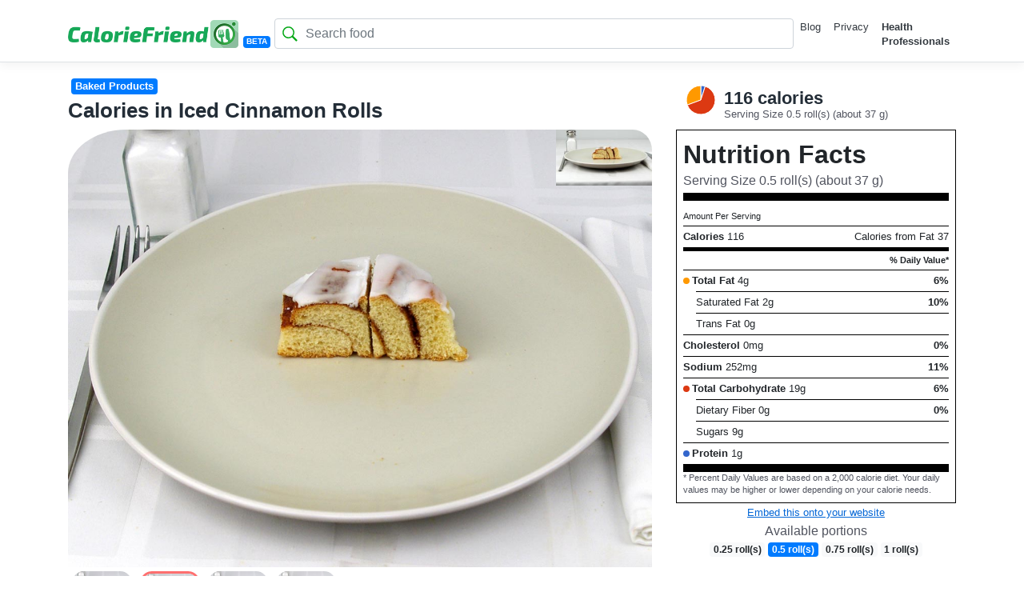

--- FILE ---
content_type: text/html; charset=utf-8
request_url: https://caloriefriend.com/en/food/6183-iced-cinnamon-rolls/2
body_size: 11074
content:
<!DOCTYPE html>
<html lang="en">
<head>
    <meta charset="utf-8" />
    <meta name="viewport" content="width=device-width, initial-scale=1">
    <meta name="robots" content="index, follow">

    <title>Calories in 0.5 roll(s) of Iced Cinnamon Rolls.</title>
    <meta name="description" content="View an image of 116 calories in 0.5 roll(s) of Iced Cinnamon Rolls.">
    <meta name="keywords" content="rolls,cinnamon,iced,High Sodium,Junk Food,High In Sugar,Bad Fat Source,High Calorie Density">

    <meta property="og:title" content="Calories in 0.5 roll(s) of Iced Cinnamon Rolls." />
    <meta property="og:description" content="View an image of 116 calories in 0.5 roll(s) of Iced Cinnamon Rolls." />
    <meta name="twitter:image:src" content="https://cfdefaultstorage.blob.core.windows.net/cfimages/data/iced_cinnamon_roll_top_large_02.jpg" />
    <meta property="og:image" content="https://cfdefaultstorage.blob.core.windows.net/cfimages/data/iced_cinnamon_roll_top_large_02.jpg" />
    <meta property="og:url" content="https://caloriefriend.com/en/food/6183-iced-cinnamon-rolls/2" />
    <meta name="twitter:card" content="summary_large_image" />

    <meta name="apple-mobile-web-app-capable" content="yes">
    <meta name="mobile-web-app-capable" content="yes">
    <meta name="apple-mobile-web-app-title" content="CalorieFriend">
    <link rel="apple-touch-icon" href="/pwa/images/icons/icon-152x152.png">

    <link rel="stylesheet" href="/lib/bootstrap/dist/css/bootstrap.min.css" />
    <link rel="stylesheet" href="/css/site.css" />
    <link rel="stylesheet" href="/css/nutritionfacts.css" />
    <link rel="manifest" href="/pwa/manifest.json">
    <link rel="stylesheet" href="/lib/jquery-ui/jquery-ui.min.css" />

    <link rel="stylesheet" type="text/css" href="/pwa/add-to-homescreen/addtohomescreen.css">
    <script src="/pwa/add-to-homescreen/addtohomescreen.min.js"></script>



    <!--
    <script data-ad-client="ca-pub-2741724178446602" async src="https://pagead2.googlesyndication.com/pagead/js/adsbygoogle.js"></script>
    -->


    <script type='text/javascript' src='https://platform-api.sharethis.com/js/sharethis.js#property=5f493817f4ce4b0014865ff0&product=inline-share-buttons' async='async'></script>
    <link rel="stylesheet" href="https://cdnjs.cloudflare.com/ajax/libs/animate.css/4.1.1/animate.min.css" />

    <!-- Meta Pixel Code -->
    <script>
        !function (f, b, e, v, n, t, s) {
            if (f.fbq) return; n = f.fbq = function () {
                n.callMethod ?
                n.callMethod.apply(n, arguments) : n.queue.push(arguments)
            };
            if (!f._fbq) f._fbq = n; n.push = n; n.loaded = !0; n.version = '2.0';
            n.queue = []; t = b.createElement(e); t.async = !0;
            t.src = v; s = b.getElementsByTagName(e)[0];
            s.parentNode.insertBefore(t, s)
        }(window, document, 'script',
            'https://connect.facebook.net/en_US/fbevents.js');
        fbq('init', '769650154043861');
        fbq('track', 'PageView');
    </script>
    <noscript>
        <img height="1" width="1" style="display:none"
             src="https://www.facebook.com/tr?id=769650154043861&ev=PageView&noscript=1" />
    </noscript>
    <!-- End Meta Pixel Code -->



</head>







<body>
    <div class="modal fade" id="ad-modal" tabindex="-1" role="dialog" aria-labelledby="exampleModalLabel" aria-hidden="true">
        <div class="modal-dialog" role="document">
            <div class="modal-content">
                <div class="modal-header">
                    <h5 class="modal-title" id="exampleModalLabel">Looking to lose weight?</h5>
                    <button type="button" class="close" data-dismiss="modal" aria-label="Close">
                        <span aria-hidden="true">&times;</span>
                    </button>
                </div>
                <div class="modal-body" style="text-align:center;">
                    <a href="https://noom.8utb.net/c/3522618/1330296/8591" target="_top" id="1330296"><img src="//a.impactradius-go.com/display-ad/8591-1330296" border="0" alt="" width="300" height="250" /></a><img height="0" width="0" src="https://noom.8utb.net/i/3522618/1330296/8591" style="position:absolute;visibility:hidden;" border="0" />
                </div>
            </div>
        </div>
    </div>





    <header>
        <nav class="navbar navbar-expand-sm navbar-toggleable-sm navbar-light bg-white border-bottom box-shadow mb-3" style="padding-bottom:0px">

            <div class="container d-flex justify-content-center">

                <button style="margin-right:10px;margin-left:10px; float:left; margin-bottom:3px" class="navbar-toggler" type="button" data-toggle="collapse" data-target=".navbar-collapse" aria-controls="navbarSupportedContent"
                        aria-expanded="false" aria-label="Toggle navigation">
                    <span class="navbar-toggler-icon"></span>
                </button>


                <a href="/en" class="navbar-brand"><img src="/img/CalorieFriend.png" style="height:35px;" /></a><span style="height:15px; margin-top:19px; margin-left:-10px" class="badge badge-primary">BETA</span>
                <div class="form-group has-search" style="width:100%; margin-top:15px; margin-left:5px">
                    


        <span class="form-control-feedback"><img src="/img/search-icon.svg" class="searchIcon" /></span>
        <input type="text" class="form-control" placeholder="Search food" id="searchTerm" name="searchTerm">
 
                </div>

                <div class="navbar-collapse collapse d-sm-inline-flex flex-sm-row-reverse">
                    <ul class="navbar-nav flex-grow-1">
                        <li class="nav-item">
                            <a class="nav-link text-dark" href="/blog">Blog</a>
                        </li>
                        <li class="nav-item">
                            <a class="nav-link text-dark" href="/Privacy"><span>Privacy</span></a>
                        </li>
                        <li class="nav-item" style="font-weight: 600;">
                            <a class="nav-link text-dark" style="color:#37ae47;" href="https://www.trainerfriend.com/?utm_source=CalorieFriendRef&utm_medium=banner&utm_campaign=CalorieFriend">Health Professionals</a>
                        </li>

                    </ul>
                </div>
            </div>

        </nav>
    </header>


    <div id="mmt-c5967caa-ab92-4ad0-8b9e-127117bfd531"></div><script type="text/javascript" data-cfasync="false">$MMT = window.$MMT || {}; $MMT.cmd = $MMT.cmd || [];$MMT.cmd.push(function(){ $MMT.display.slots.push(["c5967caa-ab92-4ad0-8b9e-127117bfd531"]); })</script>

    <div class="container">
        <main role="main" class="pb-3">
            


<input id="foodId" name="foodId" type="hidden" value="6183-iced-cinnamon-rolls" />





<main role="main">

 
    <div class="row">
        <div class="desktopOnly">
            <!--  <script async src="https://pagead2.googlesyndication.com/pagead/js/adsbygoogle.js"></script>
                       TopBannerFixed
                       <ins class="adsbygoogle"
                            style="display:inline-block;width:728px;height:90px"
                            data-ad-client="ca-pub-2741724178446602"
                            data-ad-slot="1167623777"></ins>
                       <script>
                           (adsbygoogle = window.adsbygoogle || []).push({});
                       </script>
            -->
        </div>
    </div>


    <div class="row">
        <div class="col-md-8">


            <a href="/en/Search?q=18&t=cat" style="text-decoration:none">

                <span class="badge badge-primary" style="margin:4px; font-size:small">Baked Products</span>

            </a>
            <br />

            <h1>Calories in Iced Cinnamon Rolls</h1>

        </div>
        <div class="col-md-4">
            <div style="display:flex">
                <div id="donutchart" style="width:60px; height:60px;"></div> <div>
                    <h2 id="caloriesTitle" style="margin-top:15px"><span id="caloriesHeader">116</span> calories</h2>

                    <p id="servingSize" style="font-size:small; margin-top:-10px;">Serving Size 0.5 roll(s) (about 37 g)</p>

                </div>
            </div>

        </div>
    </div>


    <div class="row">
        <div class="col-md-8">
            <div style="padding-bottom:20px">

                <div class="foodImgParent">
                    <img class="foodImg" id="mainPhoto" src="https://cfdefaultstorage.blob.core.windows.net/cfimages/data/iced_cinnamon_roll_top_large_02.jpg" alt="Calories in 0.5 roll(s) of Iced Cinnamon Rolls">


                    <div class="cropImgFront">
                        <img class="foodImgFront" id="frontPhoto" src="https://cfdefaultstorage.blob.core.windows.net/cfimages/data/thumbs/iced_cinnamon_roll_front_large_02.jpg" style="width:120px; height:120px;" />

                    </div>

                </div>
                <div class="thumbCarrouselContainer">
                    <div class="thumbCarrousel">
                            <div style="margin: 5px;">
                                <img id="thumb_1" onclick="UpdateFoodItem(1, this);" src="https://cfdefaultstorage.blob.core.windows.net/cfimages/data/thumbs/iced_cinnamon_roll_top_large_01.jpg" topsrc="https://cfdefaultstorage.blob.core.windows.net/cfimages/data/iced_cinnamon_roll_top_large_01.jpg" frontsrc="https://cfdefaultstorage.blob.core.windows.net/cfimages/data/thumbs/iced_cinnamon_roll_front_large_01.jpg" alt="" class="thumbImg " style="width:75px; height:75px; border-radius:20%">
                            </div>
                            <div style="margin: 5px;">
                                <img id="thumb_2" onclick="UpdateFoodItem(2, this);" src="https://cfdefaultstorage.blob.core.windows.net/cfimages/data/thumbs/iced_cinnamon_roll_top_large_02.jpg" topsrc="https://cfdefaultstorage.blob.core.windows.net/cfimages/data/iced_cinnamon_roll_top_large_02.jpg" frontsrc="https://cfdefaultstorage.blob.core.windows.net/cfimages/data/thumbs/iced_cinnamon_roll_front_large_02.jpg" alt="" class="thumbImg thumbSelected" style="width:75px; height:75px; border-radius:20%">
                            </div>
                            <div style="margin: 5px;">
                                <img id="thumb_3" onclick="UpdateFoodItem(3, this);" src="https://cfdefaultstorage.blob.core.windows.net/cfimages/data/thumbs/iced_cinnamon_roll_top_large_03.jpg" topsrc="https://cfdefaultstorage.blob.core.windows.net/cfimages/data/iced_cinnamon_roll_top_large_03.jpg" frontsrc="https://cfdefaultstorage.blob.core.windows.net/cfimages/data/thumbs/iced_cinnamon_roll_front_large_03.jpg" alt="" class="thumbImg " style="width:75px; height:75px; border-radius:20%">
                            </div>
                            <div style="margin: 5px;">
                                <img id="thumb_4" onclick="UpdateFoodItem(4, this);" src="https://cfdefaultstorage.blob.core.windows.net/cfimages/data/thumbs/iced_cinnamon_roll_top_large_04.jpg" topsrc="https://cfdefaultstorage.blob.core.windows.net/cfimages/data/iced_cinnamon_roll_top_large_04.jpg" frontsrc="https://cfdefaultstorage.blob.core.windows.net/cfimages/data/thumbs/iced_cinnamon_roll_front_large_04.jpg" alt="" class="thumbImg " style="width:75px; height:75px; border-radius:20%">
                            </div>

                    </div>
                </div>

            </div>


        </div>

        <div class="col-md-4">



          
        <div id="grid">
            <!--<div style="min-width:320px;">
                    <a href="https://www.trainerfriend.com/?utm_source=CalorieFriendRef&utm_medium=banner&utm_campaign=CalorieFriend">
                        <img src="~/img/ads-2.gif" style="width:100%; border-left:solid 1px #000;border-top:solid 1px #000;border-bottom:solid 1px #000;" />
                    </a>
                </div>-->
                
<section class="performance-facts">
    <div class="performance-facts__header">
        <span class="performance-facts__title">Nutrition Facts</span>

            <p id="performance-facts-servingSize">Serving Size 0.5 roll(s) (about <span id="nutritionServingSize">37</span> g)</p>

    </div>
    <table class="performance-facts__table">
        <thead>
            <tr>
                <th colspan="3" class="small-info">
                    Amount Per Serving
                </th>
            </tr>
        </thead>
        <tbody>
            <tr>
                <th colspan="2">
                    <b>Calories</b>
                    <span id="nutritionFactsCalories">116</span>
                </th>
                <td>
                    Calories from Fat
                    37
                </td>
            </tr>
            <tr class="thick-row">
                <td colspan="3" class="small-info">
                    <b>% Daily Value*</b>
                </td>
            </tr>
            <tr>
                <th colspan="2">
                    <div class="dot fat"></div><b>Total Fat</b>
                    4<text>g</text>
                </th>
                <td>
                    <b>6<text>%</text></b>
                </td>
            </tr>
            <tr>
                <td class="blank-cell">
                </td>
                <th>
                    Saturated Fat
                    2<text>g</text>
                </th>
                <td>
                    <b>10<text>%</text></b>
                </td>
            </tr>
            <tr>
                <td class="blank-cell">
                </td>
                <th>
                    Trans Fat
                    0<text>g</text>
                </th>
                <td>
                </td>
            </tr>
            <tr>
                <th colspan="2">
                    <b>Cholesterol</b>
                    0<text>mg</text>
                </th>
                <td>
                    <b>0<text>%</text></b>
                </td>
            </tr>
            <tr>
                <th colspan="2">
                    <b>Sodium</b>
                    252<text>mg</text>
                </th>
                <td>
                    <b>11<text>%</text></b>
                </td>
            </tr>
            <tr>
                <th colspan="2">
                    <div class="dot carb"></div><b>Total Carbohydrate</b>
                    19<text>g</text>
                </th>
                <td>
                    <b>6<text>%</text></b>
                </td>
            </tr>
            <tr>
                <td class="blank-cell">
                </td>
                <th>
                    Dietary Fiber
                    0<text>g</text>
                </th>
                <td>
                    <b>0<text>%</text></b>
                </td>
            </tr>
            <tr>
                <td class="blank-cell">
                </td>
                <th>
                    Sugars
                    9<text>g</text>
                </th>
                <td>
                </td>
            </tr>
            <tr class="thick-end">
                <th colspan="2">
                    <div class="dot protein"></div><b>Protein</b>
                    1<text>g</text>
                </th>
                <td>
                </td>
            </tr>
        </tbody>
    </table>

        <p class="small-info">* Percent Daily Values are based on a 2,000 calorie diet. Your daily values may be higher or lower depending on your calorie needs.</p>

</section>

            </div>

            <a href="/EmbedTool?foodId=6183&portionId=2" style="text-decoration:underline">
                <div style="text-align:center; width:100%; padding:3px; font-size:small">Embed this onto your website</div>
            </a>



            <p style="text-align:center; margin-left: 10px; margin-right:10px;">
                Available portions
            </p>

            <div style="width:100%">



                <div id="ledgend" style="margin:auto; font-size:12pt; text-align:center">


        <a href="/en/food/6183-iced-cinnamon-rolls/1" style="text-decoration:none">
            <span class="badge badge-light">0.25 roll(s)</span>
        </a>
        <span class="badge badge-primary">0.5 roll(s)</span>
        <a href="/en/food/6183-iced-cinnamon-rolls/3" style="text-decoration:none">
            <span class="badge badge-light">0.75 roll(s)</span>
        </a>
        <a href="/en/food/6183-iced-cinnamon-rolls/4" style="text-decoration:none">
            <span class="badge badge-light">1 roll(s)</span>
        </a>
</div>
            </div><br />

            <div class="sharethis-inline-share-buttons"></div><br />

        </div>
    </div>



    <div class="row">
        <div class="col-md-8">
            <div class="row">
                <div class="col">

                    <div id="mmt-c3f5c521-7308-4bac-8710-d7a14ae49e5b"></div>
                    <script type="text/javascript" data-cfasync="false">$MMT = window.$MMT || {}; $MMT.cmd = $MMT.cmd || []; $MMT.cmd.push(function () { $MMT.display.slots.push(["c3f5c521-7308-4bac-8710-d7a14ae49e5b"]); })</script>

                    <h3>Food analysis</h3>
                    <p>
                        <a href="/en/Search?q=100&t=tag" style="text-decoration:none">
                            <span class="badge badge-danger">High Sodium</span>
                        </a>
                        <a href="/en/Search?q=101&t=tag" style="text-decoration:none">
                            <span class="badge badge-danger">Junk Food</span>
                        </a>
                        <a href="/en/Search?q=102&t=tag" style="text-decoration:none">
                            <span class="badge badge-danger">High In Sugar</span>
                        </a>
                        <a href="/en/Search?q=103&t=tag" style="text-decoration:none">
                            <span class="badge badge-danger">Bad Fat Source</span>
                        </a>
                        <a href="/en/Search?q=104&t=tag" style="text-decoration:none">
                            <span class="badge badge-danger">High Calorie Density</span>
                        </a>
<br />
                        There is <b><span id="foodAnalysisCalories">116</span> calories</b> in <b><span id="foodAnalysisServingSize">37</span> grams</b> of <b>Iced Cinnamon Rolls</b>.
                        With 323 calories per 100 grams, this food would be considered a <b>High</b> calorie density food.


Be carefull, <b>High</b> calorie density food tends to add up calories quickly and you should be carefull with your portion size if you are trying to lose weight.
                        <br /><br />
                        <b>Iced Cinnamon Rolls</b> is <b>High</b> in carbohydrates, <b>Very Low</b> in proteins and <b>Medium</b> in fats. You can look at the macronutrients graph below for a detailed ratio.



This item has <b>High</b> quantity of carbohydrates and fats. This combinasion is usually indicating that you should stay away from this food labeled as "Junk Food".
                        <br /><br />
                        With 50 grams of "Net carbohydrates" per 100 grams,

 it not safe to consume if you are following a Keto or Ketosis diet.
                        <br />
                        <br />
                        <b>Related Searches</b>

                        <a href="/en/Search?q=rolls" style="text-decoration:none">
                            <span class="badge badge-primary">rolls</span>
                        </a>
                        <a href="/en/Search?q=cinnamon" style="text-decoration:none">
                            <span class="badge badge-primary">cinnamon</span>
                        </a>
                        <a href="/en/Search?q=iced" style="text-decoration:none">
                            <span class="badge badge-primary">iced</span>
                        </a>

                        <br /><br />

                        <div id="mmt-c3f5c521-7308-4bac-8710-d7a14ae49e5b"></div>
                        <script type="text/javascript" data-cfasync="false">$MMT = window.$MMT || {}; $MMT.cmd = $MMT.cmd || []; $MMT.cmd.push(function () { $MMT.display.slots.push(["c3f5c521-7308-4bac-8710-d7a14ae49e5b"]); })</script>

                        <!--
                        <script async src="https://pagead2.googlesyndication.com/pagead/js/adsbygoogle.js"></script>
                        <ins class="adsbygoogle"
                             style="display:block; text-align:center;"
                             data-ad-layout="in-article"
                             data-ad-format="fluid"
                             data-ad-client="ca-pub-2741724178446602"
                             data-ad-slot="2781261809"></ins>
                        <script>
                            (adsbygoogle = window.adsbygoogle || []).push({});
                        </script>
                        -->
            <br />
            </p>
        </div>



            </div>

            <div style="height:10px"></div>
            <div class="row">
                <div class="col">
                    <p>       <b>Macronutrients split</b></p>


                    <div style="width: 80px; float:left;">
                        <div id="macroChartBig" style="height:100px; width:100px;">

                        </div>
                    </div>
                    <div style="float:left;">
                        <div style="margin-top:15px; margin-left:30px">
                            <div class="dot protein"></div><span>5.0% Proteins</span><br />
                            <div class="dot carb"></div><span>64.4%  Carbohydrates</span><br />
                            <div class="dot fat"></div><span>30.7%  Fats</span><br />
                        </div>
                    </div>




                </div>




            </div>


            <div class="row">
                <div class="col">
                    <p>
                        Nutrients and how much we eat of it play an important role on our health and body composition. To learn more on theses, check our blog posts on <a href="https://www.caloriefriend.com/blog/is-high-protein-good-for-health/">Proteins</a>, <a href="https://www.caloriefriend.com/blog/required-carbohydrate-per-day/">Carbohydrates</a> and <a href="https://www.caloriefriend.com/blog/good-fat-vs-bad-fat-list/">Fats</a>.
                    </p>
                </div>
            </div>




            <div class="row">
                <div class="col">
                </div>
            </div>




            <div style="height:10px"></div>
            <div id="mmt-c3f5c521-7308-4bac-8710-d7a14ae49e5b"></div>
            <script type="text/javascript" data-cfasync="false">$MMT = window.$MMT || {}; $MMT.cmd = $MMT.cmd || []; $MMT.cmd.push(function () { $MMT.display.slots.push(["c3f5c521-7308-4bac-8710-d7a14ae49e5b"]); })</script>
            <div class="row">
                <div class="col">         <h3>Food with similar macronutrients</h3><br /></div>
            </div>
            <div class="row" style="margin-left:5px;">

                <div style="margin: 5px; width:150px;">

                    <div style="margin-left:auto; margin-right:auto; text-align:center;">
                        <p style="height:14px; font-size: smaller">
                            (99% similar)
                        </p>

                        <a href="/en/food/5025-cinnamon-roll-ready-bake/3">

                            <img src="https://cfdefaultstorage.blob.core.windows.net/cfimages/data/thumbs/cinnamon_rolls_iced_top_large_03.jpg" alt="" class="rounded" style="width:150px; height:150px; border-radius:20%" />

                            <p style="height:35px; font-size:14px">
                                Cinnamon Roll - Ready Bake
                            </p>
                        </a>

                    </div>
                </div>
                <div style="margin: 5px; width:150px;">

                    <div style="margin-left:auto; margin-right:auto; text-align:center;">
                        <p style="height:14px; font-size: smaller">
                            (98% similar)
                        </p>

                        <a href="/en/food/4896-starbucks-pumpkin-bread-/2">

                            <img src="https://cfdefaultstorage.blob.core.windows.net/cfimages/data/thumbs/starbucks_pumpkin_bread_top_large_02.jpg" alt="" class="rounded" style="width:150px; height:150px; border-radius:20%" />

                            <p style="height:35px; font-size:14px">
                                Starbucks Pumpkin Bread 
                            </p>
                        </a>

                    </div>
                </div>
                <div style="margin: 5px; width:150px;">

                    <div style="margin-left:auto; margin-right:auto; text-align:center;">
                        <p style="height:14px; font-size: smaller">
                            (98% similar)
                        </p>

                        <a href="/en/food/6213-pecan-roll/2">

                            <img src="https://cfdefaultstorage.blob.core.windows.net/cfimages/data/thumbs/pecan_roll_top_large_02.jpg" alt="" class="rounded" style="width:150px; height:150px; border-radius:20%" />

                            <p style="height:35px; font-size:14px">
                                Pecan Roll
                            </p>
                        </a>

                    </div>
                </div>
                <div style="margin: 5px; width:150px;">

                    <div style="margin-left:auto; margin-right:auto; text-align:center;">
                        <p style="height:14px; font-size: smaller">
                            (98% similar)
                        </p>

                        <a href="/en/food/2970-winchell&#x27;s--apple-fritter-donut/2">

                            <img src="https://cfdefaultstorage.blob.core.windows.net/cfimages/data/thumbs/apple_fritter_top_large_02.jpg" alt="" class="rounded" style="width:150px; height:150px; border-radius:20%" />

                            <p style="height:35px; font-size:14px">
                                Winchell&#x27;s  - Apple Fritter Donut
                            </p>
                        </a>

                    </div>
                </div>
                <div style="margin: 5px; width:150px;">

                    <div style="margin-left:auto; margin-right:auto; text-align:center;">
                        <p style="height:14px; font-size: smaller">
                            (96% similar)
                        </p>

                        <a href="/en/food/6206-monkey-bread-cinnamon/3">

                            <img src="https://cfdefaultstorage.blob.core.windows.net/cfimages/data/thumbs/monkey_bread_top_large_03.jpg" alt="" class="rounded" style="width:150px; height:150px; border-radius:20%" />

                            <p style="height:35px; font-size:14px">
                                Monkey Bread Cinnamon
                            </p>
                        </a>

                    </div>
                </div>
                <div style="margin: 5px; width:150px;">

                    <div style="margin-left:auto; margin-right:auto; text-align:center;">
                        <p style="height:14px; font-size: smaller">
                            (96% similar)
                        </p>

                        <a href="/en/food/3926-mini-cinnamon-rolls/6">

                            <img src="https://cfdefaultstorage.blob.core.windows.net/cfimages/data/thumbs/cini_mini_bking_front_large_06.jpg" alt="" class="rounded" style="width:150px; height:150px; border-radius:20%" />

                            <p style="height:35px; font-size:14px">
                                Mini Cinnamon Rolls
                            </p>
                        </a>

                    </div>
                </div>
                <div style="margin: 5px; width:150px;">

                    <div style="margin-left:auto; margin-right:auto; text-align:center;">
                        <p style="height:14px; font-size: smaller">
                            (96% similar)
                        </p>

                        <a href="/en/food/3549-chocolate-loaf-cake/4">

                            <img src="https://cfdefaultstorage.blob.core.windows.net/cfimages/data/thumbs/chocolate_creme_cake_top_large_04.jpg" alt="" class="rounded" style="width:150px; height:150px; border-radius:20%" />

                            <p style="height:35px; font-size:14px">
                                Chocolate Loaf Cake
                            </p>
                        </a>

                    </div>
                </div>
                <div style="margin: 5px; width:150px;">

                    <div style="margin-left:auto; margin-right:auto; text-align:center;">
                        <p style="height:14px; font-size: smaller">
                            (96% similar)
                        </p>

                        <a href="/en/food/1760-vanilla-cupcake-plain-avg/4">

                            <img src="https://cfdefaultstorage.blob.core.windows.net/cfimages/data/thumbs/cupcake_plain_top_large_04.jpg" alt="" class="rounded" style="width:150px; height:150px; border-radius:20%" />

                            <p style="height:35px; font-size:14px">
                                Vanilla Cupcake - Plain - Avg
                            </p>
                        </a>

                    </div>
                </div>
                <div style="margin: 5px; width:150px;">

                    <div style="margin-left:auto; margin-right:auto; text-align:center;">
                        <p style="height:14px; font-size: smaller">
                            (95% similar)
                        </p>

                        <a href="/en/food/3491-jelly-filled-glazed-donut/2">

                            <img src="https://cfdefaultstorage.blob.core.windows.net/cfimages/data/thumbs/donut_jelly_filled_top_large_02.jpg" alt="" class="rounded" style="width:150px; height:150px; border-radius:20%" />

                            <p style="height:35px; font-size:14px">
                                Jelly Filled Glazed Donut
                            </p>
                        </a>

                    </div>
                </div>
                <div style="margin: 5px; width:150px;">

                    <div style="margin-left:auto; margin-right:auto; text-align:center;">
                        <p style="height:14px; font-size: smaller">
                            (94% similar)
                        </p>

                        <a href="/en/food/6754-panera-cherry-cheese-brittany/2">

                            <img src="https://cfdefaultstorage.blob.core.windows.net/cfimages/data/thumbs/panera_cherry_britney_top_large_02.jpg" alt="" class="rounded" style="width:150px; height:150px; border-radius:20%" />

                            <p style="height:35px; font-size:14px">
                                Panera Cherry Cheese Brittany
                            </p>
                        </a>

                    </div>
                </div>

            </div>

            <br />

        </div><!-- /.blog-main -->

        <aside class="col-md-4 blog-sidebar order-2">


            <div id="mmt-838a6fc8-c290-4a01-ac5a-63e56d0c4713"></div>
            <script type="text/javascript" data-cfasync="false">$MMT = window.$MMT || {}; $MMT.cmd = $MMT.cmd || []; $MMT.cmd.push(function () { $MMT.display.slots.push(["838a6fc8-c290-4a01-ac5a-63e56d0c4713"]); })</script>


            <div style="text-align:left;width:300px; margin:auto; margin-bottom:10px;">
                <a href="https://figwee.app.link/2ZI2FdcsG5" style="text-decoration:none"><img src="/img/Logo-figwee.png" style="height:40px; float:left" />  </a>
                <a href="https://figwee.app.link/2ZI2FdcsG5" style="text-decoration:underline">
                    <span style="margin-top:2px; margin-left:3px">Like what you? Download the Figwee Visual Food Diary Now!</span>
                </a>
            </div>

            <div id="spacer" style="height:20px;"></div>


            <!--
                <script async src="https://pagead2.googlesyndication.com/pagead/js/adsbygoogle.js"></script>
            RightSquare
            <ins class="adsbygoogle"
                 style="display:block"
                 data-ad-client="ca-pub-2741724178446602"
                 data-ad-slot="4365806211"
                 data-ad-format="auto"
                 data-full-width-responsive="true"></ins>
            <script>
                (adsbygoogle = window.adsbygoogle || []).push({});
            </script>
            -->

            <div id="spacer" style="height:20px;"></div>

            <div id="mmt-34403191-76d9-4b5d-b1ee-324e61506802"></div>
            <script type="text/javascript" data-cfasync="false">$MMT = window.$MMT || {}; $MMT.cmd = $MMT.cmd || []; $MMT.cmd.push(function () { $MMT.display.slots.push(["34403191-76d9-4b5d-b1ee-324e61506802"]); })</script>

            <div style="margin-left:20px;">

                <p><b>Similar items (without photos)</b></p>
                <ul>

                    <li style="margin-left:-20px;">
                        <a href="/en/food/167513-pillsbury-cinnamon-rolls-with-icing-refrigerated-dough/2">
                            Pillsbury, Cinnamon Rolls with Icing, refrigerated dough
                        </a> (116 calories)

                    </li>
                    <li style="margin-left:-20px;">
                        <a href="/en/food/174938-cake-coffeecake-cinnamon-with-crumb-topping-dry-mix-prepared/1">
                            Cake, coffeecake, cinnamon with crumb topping, dry mix, prepared
                        </a> (111 calories)

                    </li>
                    <li style="margin-left:-20px;">
                        <a href="/en/food/175034-sweet-rolls-cinnamon-commercially-prepared-with-raisins/1">
                            Sweet rolls, cinnamon, commercially prepared with raisins
                        </a> (134 calories)

                    </li>
                    <li style="margin-left:-20px;">
                        <a href="/en/food/172079-fast-foods-miniature-cinnamon-rolls/1">
                            Fast foods, miniature cinnamon rolls
                        </a> (138 calories)

                    </li>
                    <li style="margin-left:-20px;">
                        <a href="/en/food/172755-danish-pastry-fruit-enriched-(includes-apple-cinnamon-raisin-lemon-raspberry-strawberry)/1">
                            Danish pastry, fruit, enriched (includes apple, cinnamon, raisin, lemon, raspberry, strawberry)
                        </a> (126 calories)

                    </li>

                </ul>


            </div>





            <div class="p-3">


            </div>

            <div id="mmt-7eb1642a-f387-4ee3-981a-23db6e8ae974"></div>
            <script type="text/javascript" data-cfasync="false">$MMT = window.$MMT || {}; $MMT.cmd = $MMT.cmd || []; $MMT.cmd.push(function () { $MMT.display.slots.push(["7eb1642a-f387-4ee3-981a-23db6e8ae974"]); })</script>

        </aside><!-- /.blog-sidebar -->
    </div><!-- /.row -->


    <div id="mmt-c3f5c521-7308-4bac-8710-d7a14ae49e5b"></div>
    <script type="text/javascript" data-cfasync="false">$MMT = window.$MMT || {}; $MMT.cmd = $MMT.cmd || []; $MMT.cmd.push(function () { $MMT.display.slots.push(["c3f5c521-7308-4bac-8710-d7a14ae49e5b"]); })</script>

</main><!-- /.container -->



        </main>
    </div>


    <footer class="border-top footer">
        <div class="container">
            &copy; 2020 - CalorieFriend.com<br />
            <small>All images are the property of Figwee, Bellwether Ideas LLC.</small>
        </div>
    </footer>

    <div id="mmt-e8173120-d8d8-4646-84cf-acb9799aeb5d"></div><script type="text/javascript" data-cfasync="false">$MMT = window.$MMT || {}; $MMT.cmd = $MMT.cmd || [];$MMT.cmd.push(function(){ $MMT.display.slots.push(["e8173120-d8d8-4646-84cf-acb9799aeb5d"]); })</script>

        <div id="mmt-957e6eac-b152-4352-bb8a-34ff8b8444ee"></div><script type="text/javascript" data-cfasync="false">$MMT = window.$MMT || {}; $MMT.cmd = $MMT.cmd || [];$MMT.cmd.push(function(){ $MMT.display.slots.push(["957e6eac-b152-4352-bb8a-34ff8b8444ee"]); })</script>

    <script src="/lib/jquery/dist/jquery.min.js"></script>
    <script src="/lib/jquery-ui/jquery-ui.min.js"></script>
    <script src="/lib/bootstrap/dist/js/bootstrap.bundle.min.js"></script>
    <script src="/js/site.js?v=34G2Fd9dcv5FdF1RII8Nl-9V6voIQvTD_sLZP-7lFwM"></script>
    <script type="text/javascript" src="https://www.gstatic.com/charts/loader.js"></script>
    <script async src="https://www.googletagmanager.com/gtag/js?id=UA-163499749-1"></script>

    <script type="text/javascript" src="//monu.delivery/site/7/5/2d9a36-ba01-4618-afbc-53b1ce465194.js" data-cfasync="false"></script>

    <script type="text/javascript">

            function searchItem(q) {
                window.location.replace("/en" + "/Search?q=" + encodeURIComponent(q));
            }

            function sendToItem(q) {
                window.location.replace("/en" + "/food/" + encodeURIComponent(q) + '/1');
            }

            $(function () {
                $("#searchTerm").autocomplete({
                    source: "/GetPartialSearchResults/",
                    select: function (event, ui) {
                        sendToItem(ui.item.name);
                    }
                }).data("uiAutocomplete")._renderItem = function (ul, item) {
                    return $("<li />")
                        .data("item.autocomplete", item)
                        .append("<a>" + item.name + "</a>")
                        .appendTo(ul);
                };
            });


            $(document).ready(function () {
                $(window).keydown(function (event) {
                    if (event.keyCode == 13) {
                        event.preventDefault();
                        searchItem($("#searchTerm").val());
                        return false;
                    }
                });
            });

            window.dataLayer = window.dataLayer || [];
            function gtag() { dataLayer.push(arguments); }
            gtag('js', new Date());
            gtag('config', 'UA-163499749-1');

            setTimeout(function() { addToHomescreen(); }, 4000);




        $(window).on('load', function () {
            var x = getCookie('vCount') == null ? 1 : parseInt(getCookie('vCount')) + 1;
            setCookie('vCount', x, 7);
            //console.log("vCount " + x);
            //if (x % 3 == 0)
             //$('#ad-modal').modal('show');
        });




    </script>

    
    <script>

        $(window).on("popstate", function (e) {
                   window.history.go(-1);
        });

        function UpdateFoodItem(portionId, source) {
            $('#grid').load('/food/' + encodeURIComponent($("#foodId").val()) + '/' + portionId + '/?handler=UpdatePortion', onUpdateFoodItemCompleted);

            $('#ledgend').load('/food/' + encodeURIComponent($("#foodId").val()) + '/' + portionId + '/?handler=UpdateLedgend');

            $("#mainPhoto").attr("src", source.getAttribute('topsrc'));

                $("#frontPhoto").attr("src", source.getAttribute('frontsrc'));

            $('#portionList img').each(function () {
                //set style.
            });

            $(".thumbImg").removeClass("thumbSelected");
            source.classList.add("thumbSelected");

            window.history.pushState("", "", portionId);

            ga('send', 'event', 'FoodItem', 'Click', 'FoodId ' + encodeURIComponent($("#foodId").val(), portionId));

           };

        function onUpdateFoodItemCompleted() {
            $('#caloriesHeader').text($('#nutritionFactsCalories').text());
            $('#foodAnalysisCalories').text($('#nutritionFactsCalories').text());
            $('#foodAnalysisServingSize').text($('#nutritionServingSize').text());
            $('#servingSize').text($('#performance-facts-servingSize').text());



        }

        google.charts.load("current", { packages: ["corechart"] });
        google.charts.setOnLoadCallback(drawChart);
        function drawChart() {
            var data = google.visualization.arrayToDataTable([
                ['Macronutriens', 'Percent'],
                ['Proteins', 4.9535604],
                ['Carbs', 64.396286],
                ['Fat', 30.650154]

            ]);

            var options = {
                pieHole: 0,
                legend: 'none',
                enableInteractivity: false,
                pieSliceText: 'none',
            };


            var optionsLarge = {
                pieHole: 0,
                legend: 'none',
                width:100,
                height: 100,
                pieSliceText: 'none',
                enableInteractivity: false,
                chartArea: {'width': '95%', 'height': '80%'},
            };

            var chart = new google.visualization.PieChart(document.getElementById('donutchart'));
            var chart2 = new google.visualization.PieChart(document.getElementById('macroChartBig'));

            chart.draw(data, options);
            chart2.draw(data, optionsLarge);
        }

       

    
    </script>

</body>
</html>


--- FILE ---
content_type: text/css
request_url: https://caloriefriend.com/css/site.css
body_size: 1755
content:
/* Please see documentation at https://docs.microsoft.com/aspnet/core/client-side/bundling-and-minification
for details on configuring this project to bundle and minify static web assets. */

a.navbar-brand {
    white-space: normal;
    text-align: center;
    word-break: break-all;
}

/* Provide sufficient contrast against white background */
a {
    color: #0366d6;
}

.btn-primary {
    color: #fff;
    background-color: #1b6ec2;
    border-color: #1861ac;
}

.nav-pills .nav-link.active, .nav-pills .show > .nav-link {
    color: #fff;
    background-color: #1b6ec2;
    border-color: #1861ac;
}

/* Sticky footer styles
-------------------------------------------------- */
html {
    font-size: 14px;
}

@media (min-width: 768px) {
    html {
        font-size: 16px;
    }
}

.border-top {
    border-top: 1px solid #e5e5e5;
}

.border-bottom {
    border-bottom: 1px solid #e5e5e5;
}

.box-shadow {
    box-shadow: 0 .25rem .75rem rgba(0, 0, 0, .05);
}

button.accept-policy {
    font-size: 1rem;
    line-height: inherit;
}

/* Sticky footer styles
-------------------------------------------------- */
html {
    position: relative;
    min-height: 100%;
    height: 100%;
}


body {
    font-family: 'Poppins', sans-serif;
    position: relative;
    z-index: auto;
    height: 100%;
    font-size: 16px;
}

.ui-widget   {
    font-family: 'Poppins', sans-serif;
}

h1,
h2,
h3 {
    font-family: 'Quicksand', sans-serif;
    font-weight: 700;
    color: #232d37;
    line-height: 1.25;
}

h1 {
    font-size: 26px;
}

h2 {
    font-size: 22px;
}

h3 {
    font-size: 18px;
}


p {
    color: #51545f;
    font-size: 16px;
}

.foodImgParent {
    position: relative;
    margin-left: auto;
    margin-right: auto;
    display: block;
}


.foodImg {
    position: relative;
    top: 0px;
    left: 0px;
    width: 100%;
    height: 100%; /* only if you want fixed height */
    border-top-right-radius: 10%;
    border-top-left-radius: 10%;
}



.foodImgFront {
    min-height: 100px;
    min-width: 100px;
    margin-top: -50px;
    padding-top: 30px;
}

.cropImgFront {
    position: absolute;
    top: 0px;
    right: 0px;
    height: 130px;
    overflow: hidden;
    border-top-right-radius: 20%;
    border-bottom-left-radius: 40%;
}

.thumbCarrousel {
    width: 100%;
    height: 100%;
    margin-left: auto;
    margin-right: auto;
    display: block;
    display: flex;
    overflow: auto;
    margin: auto;
    -webkit-overflow-scrolling: touch;
    -webkit-scrollbar-display: none;
}



.thumbCarrouselContainer {
}

.thumbCarrousel img {
    opacity: 1;
    width: 30px;
    z-index: 2;
}

.thumbImg {
}

.thumbSelected {
    border: solid 3px #ff6f6f;
}

.dot {
    height: 8px;
    width: 8px;
    border-radius: 50%;
    display: inline-block;
    margin-top: 5px;
    margin-right: 3px;
}


.carb {
    background-color: #DC3912;
}

.protein {
    background-color: #3366CC;
}

.fat {
    background-color: #FF9900;
}

.footer {
    width: 100%;
    margin-top: 5px; /* Vertically center the text there */
}

/* Styles for wrapping the search box */

.main {
    width: 50%;
    margin: 50px auto;
}

/* Bootstrap 4 text input with search icon */

.has-search .form-control {
    padding-left: 2.375rem;
}

.has-search .form-control-feedback {
    position: absolute;
    z-index: 2;
    display: block;
    width: 2.375rem;
    height: 2.375rem;
    line-height: 2.375rem;
    text-align: center;
    pointer-events: none;
    color: #17a858;
}

.searchIcon {
    fill: #17a858;
    height: 25px;
    width: 25px;
}

.fill {
    min-height: 100%;
    height: 100%;
}

.autoCompleteImg {
    width: 30px;
    height: 30px;
    padding-right: 3px;
}

.ui-autocomplete .ui-menu-item a {
    text-decoration: none;
    display: block;
    width: 100%;
    height: 100%;
}

@media screen and (max-width: 768px) {
    .desktopOnly {
        visibility: hidden;
        display: none;
    }
}


@media screen and (min-width: 768px) {
    .mobileOnly {
        visibility: hidden;
        display: none;
    }
}



--- FILE ---
content_type: text/css
request_url: https://caloriefriend.com/css/nutritionfacts.css
body_size: 876
content:


body {
    font-size: small;
    line-height: 1.4;
}

p {
    margin: 0;
}

.performance-facts {
    border: 1px solid black;
    width: 100%;
    min-width:320px;
    padding: 0.5rem;
}

    .performance-facts table {
        border-collapse: collapse;
    }

.performance-facts__title {
    font-weight: bold;
    font-size: 2rem;
    margin: 0 0 0.25rem 0;
}

.performance-facts__header {
    border-bottom: 10px solid black;
    padding: 0 0 0.25rem 0;
    margin: 0 0 0.5rem 0;
}

    .performance-facts__header p {
        margin: 0;
    }

.performance-facts__table, .performance-facts__table--small, .performance-facts__table--grid {
    width: 100%;
}

    .performance-facts__table thead tr th, .performance-facts__table--small thead tr th, .performance-facts__table--grid thead tr th, .performance-facts__table thead tr td, .performance-facts__table--small thead tr td, .performance-facts__table--grid thead tr td {
        border: 0;
    }

    .performance-facts__table th, .performance-facts__table--small th, .performance-facts__table--grid th, .performance-facts__table td, .performance-facts__table--small td, .performance-facts__table--grid td {
        font-weight: normal;
        text-align: left;
        padding: 0.25rem 0;
        border-top: 1px solid black;
        white-space: nowrap;
    }

        .performance-facts__table td:last-child, .performance-facts__table--small td:last-child, .performance-facts__table--grid td:last-child {
            text-align: right;
        }

    .performance-facts__table .blank-cell, .performance-facts__table--small .blank-cell, .performance-facts__table--grid .blank-cell {
        width: 1rem;
        border-top: 0;
    }

    .performance-facts__table .thick-row th, .performance-facts__table--small .thick-row th, .performance-facts__table--grid .thick-row th, .performance-facts__table .thick-row td, .performance-facts__table--small .thick-row td, .performance-facts__table--grid .thick-row td {
        border-top-width: 5px;
    }

.small-info {
    font-size: 0.7rem;
}

.performance-facts__table--small {
    border-bottom: 1px solid #999;
    margin: 0 0 0.5rem 0;
}

    .performance-facts__table--small thead tr {
        border-bottom: 1px solid black;
    }

    .performance-facts__table--small td:last-child {
        text-align: left;
    }

    .performance-facts__table--small th, .performance-facts__table--small td {
        border: 0;
        padding: 0;
    }

.performance-facts__table--grid {
    margin: 0 0 0.5rem 0;
}

    .performance-facts__table--grid td:last-child {
        text-align: left;
    }

        .performance-facts__table--grid td:last-child::before {
            content: "•";
            font-weight: bold;
            margin: 0 0.25rem 0 0;
        }

.text-center {
    text-align: center;
}

.thick-end {
    border-bottom: 10px solid black;
}

.thin-end {
    border-bottom: 1px solid black;
}


--- FILE ---
content_type: application/javascript
request_url: https://caloriefriend.com/pwa/add-to-homescreen/addtohomescreen.min.js
body_size: 13261
content:
/* Add to Homescreen v3.2.3 ~ (c) 2015 Matteo Spinelli ~ @license: http://cubiq.org/license */
(function (window, document) {
	/*
		   _   _ _____     _____
	 ___ _| |_| |_   _|___|  |  |___ _____ ___ ___ ___ ___ ___ ___ ___
	| .'| . | . | | | | . |     | . |     | -_|_ -|  _|  _| -_| -_|   |
	|__,|___|___| |_| |___|__|__|___|_|_|_|___|___|___|_| |___|___|_|_|
								  by Matteo Spinelli ~ http://cubiq.org
	*/

	// Check for addEventListener browser support (prevent errors in IE<9)
	var _eventListener = 'addEventListener' in window;

	// Check if document is loaded, needed by autostart
	var _DOMReady = false;
	if (document.readyState === 'complete') {
		_DOMReady = true;
	} else if (_eventListener) {
		window.addEventListener('load', loaded, false);
	}

	function loaded() {
		window.removeEventListener('load', loaded, false);
		_DOMReady = true;
	}

	// regex used to detect if app has been added to the homescreen
	var _reSmartURL = /\/ath(\/)?$/;
	var _reQueryString = /([\?&]ath=[^&]*$|&ath=[^&]*(&))/;

	// singleton
	var _instance;
	function ath(options) {
		_instance = _instance || new ath.Class(options);

		return _instance;
	}

	// message in all supported languages
	ath.intl = {
		cs_cs: {
			ios: 'Pro přidáni této webové aplikace na úvodní obrazovku: stlačte %icon a pak <strong>Přidat na úvodní obrazovku</strong>.',
			android: 'Pro přidáni této webové aplikace na úvodní obrazovku otevřete menu nastavení prohlížeče a stlačte <strong>Přidat na úvodní obrazovku</strong>. <small>K menu se dostanete stlačením hardwaroveho tlačítka, když ho vaše zařízení má, nebo stlačením pravé horní menu ikony <span class="ath-action-icon">icon</span>.</small>'
		},

		de_de: {
			ios: 'Um diese Web-App zum Home-Bildschirm hinzuzufügen, tippen Sie auf %icon und dann <strong>Zum Home-Bildschirm</strong>.',
			android: 'Um diese Web-App zum Home-Bildschirm hinzuzufügen, öffnen Sie das Menü und tippen dann auf <strong>Zum Startbildschirm hinzufügen</strong>. <small>Wenn Ihr Gerät eine Menütaste hat, lässt sich das Browsermenü über diese öffnen. Ansonsten tippen Sie auf %icon.</small>'
		},

		da_dk: {
			ios: 'For at tilføje denne web app til hjemmeskærmen: Tryk %icon og derefter <strong>Føj til hjemmeskærm</strong>.',
			android: 'For at tilføje denne web app til hjemmeskærmen, åbn browser egenskaber menuen og tryk på <strong>Føj til hjemmeskærm</strong>. <small>Denne menu kan tilgås ved at trykke på menu knappen, hvis din enhed har en, eller ved at trykke på det øverste højre menu ikon %icon.</small>'
		},

		el_gr: {
			ios: 'Για να προσθέσετε την εφαρμογή στην αρχική οθόνη: πατήστε το %icon και μετά <strong>Πρόσθεσε στην αρχική οθόνη</strong>.',
			android: 'Για να προσθέσετε την εφαρμογή στην αρχική οθόνη, ανοίξτε τις επιλογές του browser σας και πατήστε το <strong>Προσθήκη στην αρχική οθόνη</strong>. <small>Μπορείτε να έχετε πρόσβαση στο μενού, πατώντας το κουμπί του μενού του κινητού σας ή το πάνω δεξιά κουμπί του μενού %icon.</small>'
		},

		en_us: {
			ios: 'To add this web app to the home screen: tap %icon and then <strong>Add to Home Screen</strong>.',
			android: 'To add this web app to the home screen open the browser option menu and tap on <strong>Add to homescreen</strong>. <small>The menu can be accessed by pressing the menu hardware button if your device has one, or by tapping the top right menu icon %icon.</small>'
		},

		es_es: {
			ios: 'Para añadir esta aplicación web a la pantalla de inicio: pulsa %icon y selecciona <strong>Añadir a pantalla de inicio</strong>.',
			android: 'Para añadir esta aplicación web a la pantalla de inicio, abre las opciones y pulsa <strong>Añadir a pantalla inicio</strong>. <small>El menú se puede acceder pulsando el botón táctil en caso de tenerlo, o bien el icono de la parte superior derecha de la pantalla %icon.</small>'
		},

		fi_fi: {
			ios: 'Liitä tämä sovellus kotivalikkoon: klikkaa %icon ja tämän jälkeen <strong>Lisää kotivalikkoon</strong>.',
			android: 'Lisätäksesi tämän sovelluksen aloitusnäytölle, avaa selaimen valikko ja klikkaa tähti -ikonia tai <strong>Lisää aloitusnäytölle tekstiä</strong>. <small>Valikkoon pääsee myös painamalla menuvalikkoa, jos laitteessasi on sellainen tai koskettamalla oikealla yläkulmassa menu ikonia %icon.</small>'
		},

		fr_fr: {
			ios: 'Pour ajouter cette application web sur l\'écran d\'accueil : Appuyez %icon et sélectionnez <strong>Ajouter sur l\'écran d\'accueil</strong>.',
			android: 'Pour ajouter cette application web sur l\'écran d\'accueil : Appuyez sur le bouton "menu", puis sur <strong>Ajouter sur l\'écran d\'accueil</strong>. <small>Le menu peut-être accessible en appuyant sur le bouton "menu" du téléphone s\'il en possède un <i class="fa fa-bars"></i>. Sinon, il se trouve probablement dans la coin supérieur droit du navigateur %icon.</small>'
		},

		he_il: {
			ios: '<span dir="rtl">להוספת האפליקציה למסך הבית: ללחוץ על %icon ואז <strong>הוסף למסך הבית</strong>.</span>',
			android: 'To add this web app to the home screen open the browser option menu and tap on <strong>Add to homescreen</strong>. <small>The menu can be accessed by pressing the menu hardware button if your device has one, or by tapping the top right menu icon %icon.</small>'
		},

		hu_hu: {
			ios: 'Ha hozzá szeretné adni ezt az alkalmazást a kezdőképernyőjéhez, érintse meg a következő ikont: %icon , majd a <strong>Hozzáadás a kezdőképernyőhöz</strong> menüpontot.',
			android: 'Ha hozzá szeretné adni ezt az alkalmazást a kezdőképernyőjéhez, a böngésző menüjében kattintson a <strong>Hozzáadás a kezdőképernyőhöz</strong> menüpontra. <small>A böngésző menüjét a következő ikon megérintésével tudja megnyitni: %icon.</small>'
		},

		it_it: {
			ios: 'Per aggiungere questa web app alla schermata iniziale: premi %icon e poi <strong>Aggiungi a Home</strong>.',
			android: 'Per aggiungere questa web app alla schermata iniziale, apri il menu opzioni del browser e premi su <strong>Aggiungi alla homescreen</strong>. <small>Puoi accedere al menu premendo il pulsante hardware delle opzioni se la tua device ne ha uno, oppure premendo l\'icona %icon in alto a destra.</small>'
		},

		ja_jp: {
			ios: 'このウェプアプリをホーム画面に追加するには、%iconをタップして<strong>ホーム画面に追加</strong>してください。',
			android: 'このウェプアプリをホーム画面に追加するには、ブラウザのオプションメニューから<strong>ホーム画面に追加</strong>をタップしてください。<small>オプションメニューは、一部の機種ではデバイスのメニューボタンから、それ以外では画面右上の%iconからアクセスできます。</small>'
		},

		ko_kr: {
			ios: '홈 화면에 바로가기 생성: %icon 을 클릭한 후 <strong>홈 화면에 추가</strong>.',
			android: '브라우저 옵션 메뉴의 <string>홈 화면에 추가</string>를 클릭하여 홈화면에 바로가기를 생성할 수 있습니다. <small>옵션 메뉴는 장치의 메뉴 버튼을 누르거나 오른쪽 상단의 메뉴 아이콘 %icon을 클릭하여 접근할 수 있습니다.</small>'
		},

		nb_no: {
			ios: 'For å installere denne appen på hjem-skjermen: trykk på %icon og deretter <strong>Legg til på Hjem-skjerm</strong>.',
			android: 'For å legge til denne webappen på startsiden åpner en nettlesermenyen og velger <strong>Legg til på startsiden</strong>. <small>Menyen åpnes ved å trykke på den fysiske menyknappen hvis enheten har det, eller ved å trykke på menyikonet øverst til høyre %icon.</small>'
		},

		pt_br: {
			ios: 'Para adicionar este app à tela de início: clique %icon e então <strong>Tela de início</strong>.',
			android: 'Para adicionar este app à tela de início, abra o menu de opções do navegador e selecione <strong>Adicionar à tela inicial</strong>. <small>O menu pode ser acessado pressionando o "menu" button se o seu dispositivo tiver um, ou selecionando o ícone %icon no canto superior direito.</small>'
		},

		pt_pt: {
			ios: 'Para adicionar esta app ao ecrã principal: clique %icon e depois <strong>Ecrã principal</strong>.',
			android: 'Para adicionar esta app web ecrã principal, abra o menu de opções do navegador e selecione <strong>Adicionar à tela inicial</strong>. <small>O menu pode ser acessado pressionando o "menu" button se o seu dispositivo tiver um, ou selecionando o ícone %icon no canto superior direito.</small>'
		},

		nl_nl: {
			ios: 'Om deze webapp aan je startscherm toe te voegen, klik op %icon en dan <strong>Zet in startscherm</strong>.',
			android: 'Om deze webapp aan je startscherm toe te voegen, open de browserinstellingen en tik op <strong>Toevoegen aan startscherm</strong>. <small>Gebruik de "menu" knop als je telefoon die heeft, anders het menu-icoon rechtsbovenin %icon.</small>'
		},

		ru_ru: {
			ios: 'Чтобы добавить этот сайт на свой домашний экран, нажмите на иконку %icon и затем <strong>На экран "Домой"</strong>.',
			android: 'Чтобы добавить сайт на свой домашний экран, откройте меню браузера и нажмите на <strong>Добавить на главный экран</strong>. <small>Меню можно вызвать, нажав на кнопку меню вашего телефона, если она есть. Или найдите иконку сверху справа %icon[иконка].</small>'
		},

		sk_sk: {
			ios: 'Pre pridanie tejto webovej aplikácie na úvodnú obrazovku: stlačte %icon a potom <strong>Pridať na úvodnú obrazovku</strong>.',
			android: 'Pre pridanie tejto webovej aplikácie na úvodnú obrazovku otvorte menu nastavenia prehliadača a stlačte <strong>Pridať na úvodnú obrazovku</strong>. <small>K menu sa dostanete stlačením hardwaroveho tlačidla, ak ho vaše zariadenie má, alebo stlačením pravej hornej menu ikony <span class="ath-action-icon">icon</span>.</small>'
		},

		sv_se: {
			ios: 'För att lägga till denna webbapplikation på hemskärmen: tryck på %icon och därefter <strong>Lägg till på hemskärmen</strong>.',
			android: 'För att lägga till den här webbappen på hemskärmen öppnar du webbläsarens alternativ-meny och väljer <strong>Lägg till på startskärmen</strong>. <small>Man hittar menyn genom att trycka på hårdvaruknappen om din enhet har en sådan, eller genom att trycka på menyikonen högst upp till höger %icon.</small>'
		},

		tr_tr: {
			ios: 'Uygulamayı ana ekrana eklemek için, %icon ve ardından <strong>ana ekrana ekle</strong> butonunu tıklayın.',
			android: 'Uygulamayı ana ekrana eklemek için, menüye girin ve <strong>ana ekrana ekle</strong> butonunu tıklayın. <small>Cihazınız menü tuşuna sahip ise menüye girmek için menü tuşunu tıklayın. Aksi takdirde %icon butonunu tıklayın.</small>'
		},

		uk_ua: {
			ios: 'Щоб додати цей сайт на початковий екран, натисніть %icon, а потім <strong>На початковий екран</strong>.',
			android: 'Щоб додати цей сайт на домашній екран, відкрийте меню браузера та виберіть <strong>Додати на головний екран</strong>. <small>Це можливо зробити, натиснувши кнопку меню на вашому смартфоні, якщо така є. Або ж на іконці зверху справа %icon.</small>'
		},

		zh_cn: {
			ios: '如要把应用程序加至主屏幕,请点击%icon, 然后<strong>添加到主屏幕</strong>',
			android: 'To add this web app to the home screen open the browser option menu and tap on <strong>Add to homescreen</strong>. <small>The menu can be accessed by pressing the menu hardware button if your device has one, or by tapping the top right menu icon %icon.</small>'
		},

		zh_tw: {
			ios: '如要把應用程式加至主屏幕, 請點擊%icon, 然後<strong>加至主屏幕</strong>.',
			android: 'To add this web app to the home screen open the browser option menu and tap on <strong>Add to homescreen</strong>. <small>The menu can be accessed by pressing the menu hardware button if your device has one, or by tapping the top right menu icon %icon.</small>'
		}
	};

	// Add 2 characters language support (Android mostly)
	for (var lang in ath.intl) {
		ath.intl[lang.substr(0, 2)] = ath.intl[lang];
	}

	// default options
	ath.defaults = {
		appID: 'org.cubiq.addtohome',		// local storage name (no need to change)
		fontSize: 15,				// base font size, used to properly resize the popup based on viewport scale factor
		debug: false,				// override browser checks
		logging: false,				// log reasons for showing or not showing to js console; defaults to true when debug is true
		modal: false,				// prevent further actions until the message is closed
		mandatory: false,			// you can't proceed if you don't add the app to the homescreen
		autostart: true,			// show the message automatically
		skipFirstVisit: false,		// show only to returning visitors (ie: skip the first time you visit)
		startDelay: 1,				// display the message after that many seconds from page load
		lifespan: 15,				// life of the message in seconds
		displayPace: 1440,			// minutes before the message is shown again (0: display every time, default 24 hours)
		maxDisplayCount: 3,			// absolute maximum number of times the message will be shown to the user (0: no limit)
		icon: true,					// add touch icon to the message
		message: '',				// the message can be customized
		validLocation: [],			// list of pages where the message will be shown (array of regexes)
		onInit: null,				// executed on instance creation
		onShow: null,				// executed when the message is shown
		onRemove: null,				// executed when the message is removed
		onAdd: null,				// when the application is launched the first time from the homescreen (guesstimate)
		onPrivate: null,			// executed if user is in private mode
		privateModeOverride: false,	// show the message even in private mode (very rude)
		detectHomescreen: false		// try to detect if the site has been added to the homescreen (false | true | 'hash' | 'queryString' | 'smartURL')
	};

	// browser info and capability
	var _ua = window.navigator.userAgent;

	var _nav = window.navigator;
	_extend(ath, {
		hasToken: document.location.hash == '#ath' || _reSmartURL.test(document.location.href) || _reQueryString.test(document.location.search),
		isRetina: window.devicePixelRatio && window.devicePixelRatio > 1,
		isIDevice: (/iphone|ipod|ipad/i).test(_ua),
		isMobileChrome: _ua.indexOf('Android') > -1 && (/Chrome\/[.0-9]*/).test(_ua) && _ua.indexOf("Version") == -1,
		isMobileIE: _ua.indexOf('Windows Phone') > -1,
		language: _nav.language && _nav.language.toLowerCase().replace('-', '_') || ''
	});

	// falls back to en_us if language is unsupported
	ath.language = ath.language && ath.language in ath.intl ? ath.language : 'en_us';

	ath.isMobileSafari = ath.isIDevice && _ua.indexOf('Safari') > -1 && _ua.indexOf('CriOS') < 0;
	ath.OS = ath.isIDevice ? 'ios' : ath.isMobileChrome ? 'android' : ath.isMobileIE ? 'windows' : 'unsupported';

	ath.OSVersion = _ua.match(/(OS|Android) (\d+[_\.]\d+)/);
	ath.OSVersion = ath.OSVersion && ath.OSVersion[2] ? +ath.OSVersion[2].replace('_', '.') : 0;

	ath.isStandalone = 'standalone' in window.navigator && window.navigator.standalone;
	ath.isTablet = (ath.isMobileSafari && _ua.indexOf('iPad') > -1) || (ath.isMobileChrome && _ua.indexOf('Mobile') < 0);

	ath.isCompatible = (ath.isMobileSafari && ath.OSVersion >= 6) || ath.isMobileChrome;	// TODO: add winphone

	var _defaultSession = {
		lastDisplayTime: 0,			// last time we displayed the message
		returningVisitor: false,	// is this the first time you visit
		displayCount: 0,			// number of times the message has been shown
		optedout: false,			// has the user opted out
		added: false				// has been actually added to the homescreen
	};

	ath.removeSession = function (appID) {
		try {
			if (!localStorage) {
				throw new Error('localStorage is not defined');
			}

			localStorage.removeItem(appID || ath.defaults.appID);
		} catch (e) {
			// we are most likely in private mode
		}
	};

	ath.doLog = function (logStr) {
		if (this.options.logging) {
			console.log(logStr);
		}
	};

	ath.Class = function (options) {
		// class methods
		this.doLog = ath.doLog;

		// merge default options with user config
		this.options = _extend({}, ath.defaults);
		_extend(this.options, options);
		// override defaults that are dependent on each other
		if (this.options && this.options.debug && (typeof this.options.logging === "undefined")) {
			this.options.logging = true;
		}

		// IE<9 so exit (I hate you, really)
		if (!_eventListener) {
			return;
		}

		// normalize some options
		this.options.mandatory = this.options.mandatory && ('standalone' in window.navigator || this.options.debug);
		this.options.modal = this.options.modal || this.options.mandatory;
		if (this.options.mandatory) {
			this.options.startDelay = -0.5;		// make the popup hasty
		}
		this.options.detectHomescreen = this.options.detectHomescreen === true ? 'hash' : this.options.detectHomescreen;

		// setup the debug environment
		if (this.options.debug) {
			ath.isCompatible = true;
			ath.OS = typeof this.options.debug == 'string' ? this.options.debug : ath.OS == 'unsupported' ? 'android' : ath.OS;
			ath.OSVersion = ath.OS == 'ios' ? '8' : '4';
		}

		// the element the message will be appended to
		this.container = document.body;

		// load session
		this.session = this.getItem(this.options.appID);
		this.session = this.session ? JSON.parse(this.session) : undefined;

		// user most likely came from a direct link containing our token, we don't need it and we remove it
		if (ath.hasToken && (!ath.isCompatible || !this.session)) {
			ath.hasToken = false;
			_removeToken();
		}

		// the device is not supported
		if (!ath.isCompatible) {
			this.doLog("Add to homescreen: not displaying callout because device not supported");
			return;
		}

		this.session = this.session || _defaultSession;

		// check if we can use the local storage
		try {
			if (!localStorage) {
				throw new Error('localStorage is not defined');
			}

			localStorage.setItem(this.options.appID, JSON.stringify(this.session));
			ath.hasLocalStorage = true;
		} catch (e) {
			// we are most likely in private mode
			ath.hasLocalStorage = false;

			if (this.options.onPrivate) {
				this.options.onPrivate.call(this);
			}
		}

		// check if this is a valid location
		var isValidLocation = !this.options.validLocation.length;
		for (var i = this.options.validLocation.length; i--;) {
			if (this.options.validLocation[i].test(document.location.href)) {
				isValidLocation = true;
				break;
			}
		}

		// check compatibility with old versions of add to homescreen. Opt-out if an old session is found
		if (this.getItem('addToHome')) {
			this.optOut();
		}

		// critical errors:
		if (this.session.optedout) {
			this.doLog("Add to homescreen: not displaying callout because user opted out");
			return;
		}
		if (this.session.added) {
			this.doLog("Add to homescreen: not displaying callout because already added to the homescreen");
			return;
		}
		if (!isValidLocation) {
			this.doLog("Add to homescreen: not displaying callout because not a valid location");
			return;
		}

		// check if the app is in stand alone mode
		if (ath.isStandalone) {
			// execute the onAdd event if we haven't already
			if (!this.session.added) {
				this.session.added = true;
				this.updateSession();

				if (this.options.onAdd && ath.hasLocalStorage) {	// double check on localstorage to avoid multiple calls to the custom event
					this.options.onAdd.call(this);
				}
			}

			this.doLog("Add to homescreen: not displaying callout because in standalone mode");
			return;
		}

		// (try to) check if the page has been added to the homescreen
		if (this.options.detectHomescreen) {
			// the URL has the token, we are likely coming from the homescreen
			if (ath.hasToken) {
				_removeToken();		// we don't actually need the token anymore, we remove it to prevent redistribution

				// this is called the first time the user opens the app from the homescreen
				if (!this.session.added) {
					this.session.added = true;
					this.updateSession();

					if (this.options.onAdd && ath.hasLocalStorage) {	// double check on localstorage to avoid multiple calls to the custom event
						this.options.onAdd.call(this);
					}
				}

				this.doLog("Add to homescreen: not displaying callout because URL has token, so we are likely coming from homescreen");
				return;
			}

			// URL doesn't have the token, so add it
			if (this.options.detectHomescreen == 'hash') {
				history.replaceState('', window.document.title, document.location.href + '#ath');
			} else if (this.options.detectHomescreen == 'smartURL') {
				history.replaceState('', window.document.title, document.location.href.replace(/(\/)?$/, '/ath$1'));
			} else {
				history.replaceState('', window.document.title, document.location.href + (document.location.search ? '&' : '?') + 'ath=');
			}
		}

		// check if this is a returning visitor
		if (!this.session.returningVisitor) {
			this.session.returningVisitor = true;
			this.updateSession();

			// we do not show the message if this is your first visit
			if (this.options.skipFirstVisit) {
				this.doLog("Add to homescreen: not displaying callout because skipping first visit");
				return;
			}
		}

		// we do no show the message in private mode
		if (!this.options.privateModeOverride && !ath.hasLocalStorage) {
			this.doLog("Add to homescreen: not displaying callout because browser is in private mode");
			return;
		}

		// all checks passed, ready to display
		this.ready = true;

		if (this.options.onInit) {
			this.options.onInit.call(this);
		}

		if (this.options.autostart) {
			this.doLog("Add to homescreen: autostart displaying callout");
			this.show();
		}
	};

	ath.Class.prototype = {
		// event type to method conversion
		events: {
			load: '_delayedShow',
			error: '_delayedShow',
			orientationchange: 'resize',
			resize: 'resize',
			scroll: 'resize',
			click: 'remove',
			touchmove: '_preventDefault',
			transitionend: '_removeElements',
			webkitTransitionEnd: '_removeElements',
			MSTransitionEnd: '_removeElements'
		},

		handleEvent: function (e) {
			var type = this.events[e.type];
			if (type) {
				this[type](e);
			}
		},

		show: function (force) {
			// in autostart mode wait for the document to be ready
			if (this.options.autostart && !_DOMReady) {
				setTimeout(this.show.bind(this), 50);
				// we are not displaying callout because DOM not ready, but don't log that because
				// it would log too frequently
				return;
			}

			// message already on screen
			if (this.shown) {
				this.doLog("Add to homescreen: not displaying callout because already shown on screen");
				return;
			}

			var now = Date.now();
			var lastDisplayTime = this.session.lastDisplayTime;

			if (force !== true) {
				// this is needed if autostart is disabled and you programmatically call the show() method
				if (!this.ready) {
					this.doLog("Add to homescreen: not displaying callout because not ready");
					return;
				}

				// we obey the display pace (prevent the message to popup too often)
				if (now - lastDisplayTime < this.options.displayPace * 60000) {
					this.doLog("Add to homescreen: not displaying callout because displayed recently");
					return;
				}

				// obey the maximum number of display count
				if (this.options.maxDisplayCount && this.session.displayCount >= this.options.maxDisplayCount) {
					this.doLog("Add to homescreen: not displaying callout because displayed too many times already");
					return;
				}
			}

			this.shown = true;

			// increment the display count
			this.session.lastDisplayTime = now;
			this.session.displayCount++;
			this.updateSession();

			// try to get the highest resolution application icon
			if (!this.applicationIcon) {
				if (ath.OS == 'ios') {
					this.applicationIcon = document.querySelector('head link[rel^=apple-touch-icon][sizes="152x152"],head link[rel^=apple-touch-icon][sizes="144x144"],head link[rel^=apple-touch-icon][sizes="120x120"],head link[rel^=apple-touch-icon][sizes="114x114"],head link[rel^=apple-touch-icon]');
				} else {
					this.applicationIcon = document.querySelector('head link[rel^="shortcut icon"][sizes="196x196"],head link[rel^=apple-touch-icon]');
				}
			}

			var message = '';

			if (typeof this.options.message == 'object' && ath.language in this.options.message) {		// use custom language message
				message = this.options.message[ath.language][ath.OS];
			} else if (typeof this.options.message == 'object' && ath.OS in this.options.message) {		// use custom os message
				message = this.options.message[ath.OS];
			} else if (this.options.message in ath.intl) {				// you can force the locale
				message = ath.intl[this.options.message][ath.OS];
			} else if (this.options.message !== '') {						// use a custom message
				message = this.options.message;
			} else if (ath.OS in ath.intl[ath.language]) {				// otherwise we use our message
				message = ath.intl[ath.language][ath.OS];
			}

			// add the action icon
			message = '<p>' + message.replace(/%icon(?:\[([^\]]+)\])?/gi, function (matches, group1) {
				return '<span class="ath-action-icon">' + (!!group1 ? group1 : 'icon') + '</span>';
			}) + '</p>';

			// create the message container
			this.viewport = document.createElement('div');
			this.viewport.className = 'ath-viewport';
			if (this.options.modal) {
				this.viewport.className += ' ath-modal';
			}
			if (this.options.mandatory) {
				this.viewport.className += ' ath-mandatory';
			}
			this.viewport.style.position = 'absolute';

			// create the actual message element
			this.element = document.createElement('div');
			this.element.className = 'ath-container ath-' + ath.OS + ' ath-' + ath.OS + (parseInt(ath.OSVersion) || '') + ' ath-' + (ath.isTablet ? 'tablet' : 'phone');
			this.element.style.cssText = '-webkit-transition-property:-webkit-transform,opacity;-webkit-transition-duration:0s;-webkit-transition-timing-function:ease-out;transition-property:transform,opacity;transition-duration:0s;transition-timing-function:ease-out;';
			this.element.style.webkitTransform = 'translate3d(0,-' + window.innerHeight + 'px,0)';
			this.element.style.transform = 'translate3d(0,-' + window.innerHeight + 'px,0)';

			// add the application icon
			if (this.options.icon && this.applicationIcon) {
				this.element.className += ' ath-icon';
				this.img = document.createElement('img');
				this.img.className = 'ath-application-icon';
				this.img.addEventListener('load', this, false);
				this.img.addEventListener('error', this, false);

				this.img.src = this.applicationIcon.href;
				this.element.appendChild(this.img);
			}

			this.element.innerHTML += message;

			// we are not ready to show, place the message out of sight
			this.viewport.style.left = '-99999em';

			// attach all elements to the DOM
			this.viewport.appendChild(this.element);
			this.container.appendChild(this.viewport);

			// if we don't have to wait for an image to load, show the message right away
			if (this.img) {
				this.doLog("Add to homescreen: not displaying callout because waiting for img to load");
			} else {
				this._delayedShow();
			}
		},

		_delayedShow: function (e) {
			setTimeout(this._show.bind(this), this.options.startDelay * 1000 + 500);
		},

		_show: function () {
			var that = this;

			// update the viewport size and orientation
			this.updateViewport();

			// reposition/resize the message on orientation change
			window.addEventListener('resize', this, false);
			window.addEventListener('scroll', this, false);
			window.addEventListener('orientationchange', this, false);

			if (this.options.modal) {
				// lock any other interaction
				document.addEventListener('touchmove', this, true);
			}

			// Enable closing after 1 second
			if (!this.options.mandatory) {
				setTimeout(function () {
					that.element.addEventListener('click', that, true);
				}, 1000);
			}

			// kick the animation
			setTimeout(function () {
				that.element.style.webkitTransitionDuration = '1.2s';
				that.element.style.transitionDuration = '1.2s';
				that.element.style.webkitTransform = 'translate3d(0,0,0)';
				that.element.style.transform = 'translate3d(0,0,0)';
			}, 0);

			// set the destroy timer
			if (this.options.lifespan) {
				this.removeTimer = setTimeout(this.remove.bind(this), this.options.lifespan * 1000);
			}

			// fire the custom onShow event
			if (this.options.onShow) {
				this.options.onShow.call(this);
			}
		},

		remove: function () {
			clearTimeout(this.removeTimer);

			// clear up the event listeners
			if (this.img) {
				this.img.removeEventListener('load', this, false);
				this.img.removeEventListener('error', this, false);
			}

			window.removeEventListener('resize', this, false);
			window.removeEventListener('scroll', this, false);
			window.removeEventListener('orientationchange', this, false);
			document.removeEventListener('touchmove', this, true);
			this.element.removeEventListener('click', this, true);

			// remove the message element on transition end
			this.element.addEventListener('transitionend', this, false);
			this.element.addEventListener('webkitTransitionEnd', this, false);
			this.element.addEventListener('MSTransitionEnd', this, false);

			// start the fade out animation
			this.element.style.webkitTransitionDuration = '0.3s';
			this.element.style.opacity = '0';
		},

		_removeElements: function () {
			this.element.removeEventListener('transitionend', this, false);
			this.element.removeEventListener('webkitTransitionEnd', this, false);
			this.element.removeEventListener('MSTransitionEnd', this, false);

			// remove the message from the DOM
			this.container.removeChild(this.viewport);

			this.shown = false;

			// fire the custom onRemove event
			if (this.options.onRemove) {
				this.options.onRemove.call(this);
			}
		},

		updateViewport: function () {
			if (!this.shown) {
				return;
			}

			this.viewport.style.width = window.innerWidth + 'px';
			this.viewport.style.height = window.innerHeight + 'px';
			this.viewport.style.left = window.scrollX + 'px';
			this.viewport.style.top = window.scrollY + 'px';

			var clientWidth = document.documentElement.clientWidth;

			this.orientation = clientWidth > document.documentElement.clientHeight ? 'landscape' : 'portrait';

			var screenWidth = ath.OS == 'ios' ? this.orientation == 'portrait' ? screen.width : screen.height : screen.width;
			this.scale = screen.width > clientWidth ? 1 : screenWidth / window.innerWidth;

			this.element.style.fontSize = this.options.fontSize / this.scale + 'px';
		},

		resize: function () {
			clearTimeout(this.resizeTimer);
			this.resizeTimer = setTimeout(this.updateViewport.bind(this), 100);
		},

		updateSession: function () {
			if (ath.hasLocalStorage === false) {
				return;
			}

			if (localStorage) {
				localStorage.setItem(this.options.appID, JSON.stringify(this.session));
			}
		},

		clearSession: function () {
			this.session = _defaultSession;
			this.updateSession();
		},

		getItem: function (item) {
			try {
				if (!localStorage) {
					throw new Error('localStorage is not defined');
				}

				return localStorage.getItem(item);
			} catch (e) {
				// Preventing exception for some browsers when fetching localStorage key
				ath.hasLocalStorage = false;
			}
		},

		optOut: function () {
			this.session.optedout = true;
			this.updateSession();
		},

		optIn: function () {
			this.session.optedout = false;
			this.updateSession();
		},

		clearDisplayCount: function () {
			this.session.displayCount = 0;
			this.updateSession();
		},

		_preventDefault: function (e) {
			e.preventDefault();
			e.stopPropagation();
		}
	};

	// utility
	function _extend(target, obj) {
		for (var i in obj) {
			target[i] = obj[i];
		}

		return target;
	}

	function _removeToken() {
		if (document.location.hash == '#ath') {
			history.replaceState('', window.document.title, document.location.href.split('#')[0]);
		}

		if (_reSmartURL.test(document.location.href)) {
			history.replaceState('', window.document.title, document.location.href.replace(_reSmartURL, '$1'));
		}

		if (_reQueryString.test(document.location.search)) {
			history.replaceState('', window.document.title, document.location.href.replace(_reQueryString, '$2'));
		}
	}

	// expose to the world
	window.addToHomescreen = ath;

})(window, document);